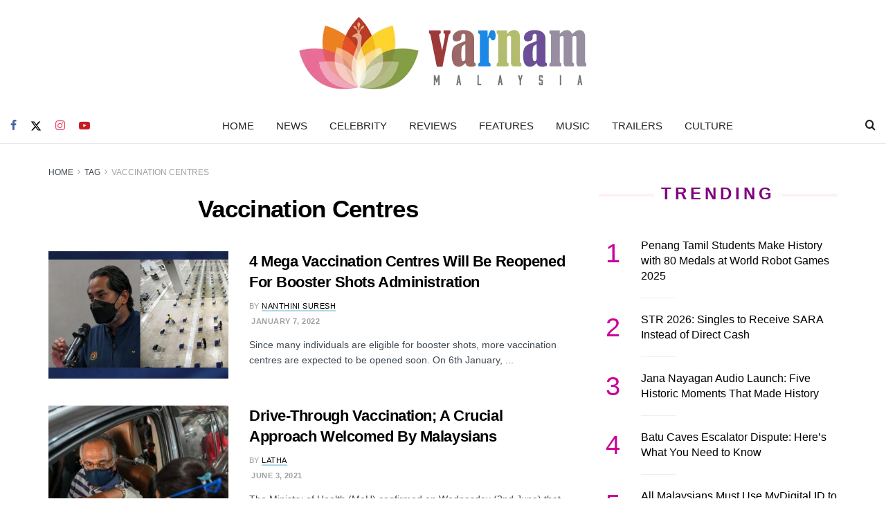

--- FILE ---
content_type: text/html; charset=utf-8
request_url: https://www.google.com/recaptcha/api2/aframe
body_size: 268
content:
<!DOCTYPE HTML><html><head><meta http-equiv="content-type" content="text/html; charset=UTF-8"></head><body><script nonce="J3o2T7aOHSh7bn-kQIRQew">/** Anti-fraud and anti-abuse applications only. See google.com/recaptcha */ try{var clients={'sodar':'https://pagead2.googlesyndication.com/pagead/sodar?'};window.addEventListener("message",function(a){try{if(a.source===window.parent){var b=JSON.parse(a.data);var c=clients[b['id']];if(c){var d=document.createElement('img');d.src=c+b['params']+'&rc='+(localStorage.getItem("rc::a")?sessionStorage.getItem("rc::b"):"");window.document.body.appendChild(d);sessionStorage.setItem("rc::e",parseInt(sessionStorage.getItem("rc::e")||0)+1);localStorage.setItem("rc::h",'1768449532135');}}}catch(b){}});window.parent.postMessage("_grecaptcha_ready", "*");}catch(b){}</script></body></html>